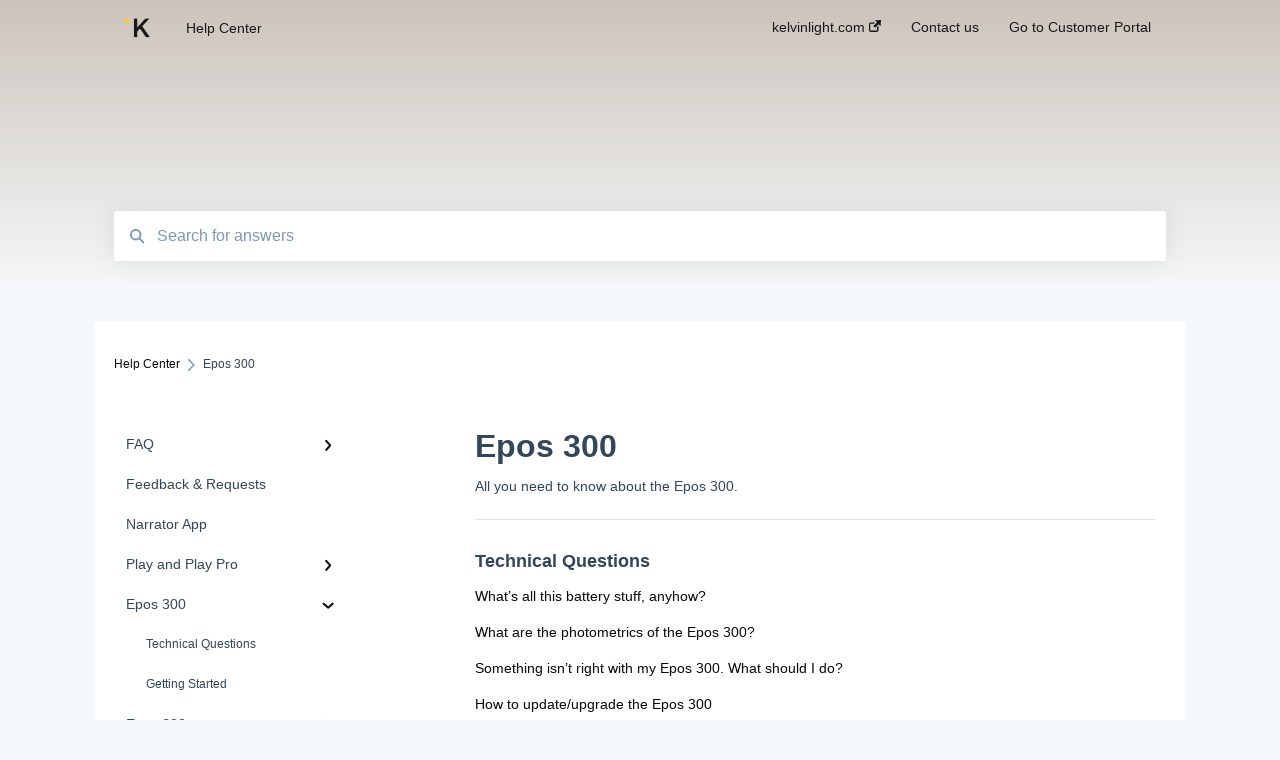

--- FILE ---
content_type: text/css
request_url: https://7052064.fs1.hubspotusercontent-na1.net/hubfs/7052064/hub_generated/template_assets/DEFAULT_ASSET/1761923127440/template__support-form.min.css
body_size: 272
content:
.kb__support-form-section{margin-bottom:12px}.kb__support-form-section h1.kb__support-form-title{border-bottom:1px solid #dfe3eb;margin-top:0;padding-bottom:28px}#hs_form_target_kb_support_form label{color:#33475b;font-size:14px;font-weight:700;height:24px;line-height:24px}#hs_form_target_kb_support_form div.input{margin-right:30px}#hs_form_target_kb_support_form label.hs-form-radio-display{font-weight:400}#hs_form_target_kb_support_form input.hs-input,#hs_form_target_kb_support_form select.hs-input{background-color:#f5f8fa;border:1px solid #cbd6e2;border-radius:3px;font-size:14px;height:40px;padding:0 8px;width:100%}#hs_form_target_kb_support_form .hs-fieldtype-booleancheckbox ul.inputs-list,#hs_form_target_kb_support_form .hs-fieldtype-checkbox ul.inputs-list,#hs_form_target_kb_support_form .hs-fieldtype-radio ul.inputs-list{list-style:none;margin:0;padding:0}#hs_form_target_kb_support_form .hs-fieldtype-booleancheckbox ul.inputs-list label,#hs_form_target_kb_support_form .hs-fieldtype-checkbox ul.inputs-list label{display:inline-block;font-weight:400;margin-bottom:4px}#hs_form_target_kb_support_form input.hs-input[type=checkbox],#hs_form_target_kb_support_form input.hs-input[type=radio]{border:none;cursor:pointer;display:inline-block;height:auto;line-height:normal;margin:3px 5px 3px 0;width:auto}#hs_form_target_kb_support_form input.hs-input[type=file]{padding:9px}#hs_form_target_kb_support_form input.hs-button{background-color:#eaf0f6;border:1px solid #cbd6e2;border-radius:3px;color:#516f90;cursor:pointer;font-size:14px;font-weight:700;line-height:14px;min-width:150px;padding:13px;text-align:center}#hs_form_target_kb_support_form textarea.hs-input{background-color:#f5f8fa;border:1px solid #cbd6e2;border-radius:3px;font-size:14px;min-height:100px;padding:8px;resize:none;width:100%}#hs_form_target_kb_support_form fieldset{max-width:none}#hs_form_target_kb_support_form .hs-field-desc{font-size:14px;margin-bottom:10px}#hs_form_target_kb_support_form ul.hs-error-msgs{list-style:none;margin-bottom:0;padding:0}#hs_form_target_kb_support_form label.hs-error-msg{color:red;font-weight:400}#hs_form_target_kb_support_form input.hs-input.invalid.error{border:1px solid red}#hs_form_target_kb_support_form div.field{margin-bottom:30px}

--- FILE ---
content_type: application/javascript
request_url: https://7052064.fs1.hubspotusercontent-na1.net/hubfs/7052064/hub_generated/template_assets/DEFAULT_ASSET/1761923129594/template_kbdom.min.js
body_size: 578
content:
window.NodeList&&!NodeList.prototype.forEach&&(NodeList.prototype.forEach=Array.prototype.forEach);var nextDropdownId=0,kbDom={whenReady:function(cb){"loading"!=document.readyState?cb():document.addEventListener("DOMContentLoaded",cb)},getJSON:function(url,cb){var req=new XMLHttpRequest;req.open("GET",url),req.onload=function(){if(this.status>=200&&this.status<400)try{cb(JSON.parse(this.response))}catch(err){console.error(err)}},req.send()},matches:function(selector,el){return(el.matches||el.matchesSelector||el.msMatchesSelector||el.mozMatchesSelector||el.webkitMatchesSelector||el.oMatchesSelector).call(el,selector)},closest:function(selector,startEl){for(var nextEl=startEl;nextEl;){if(kbDom.matches(selector,nextEl))return nextEl;nextEl=nextEl.parentElement}return null},animateScroll:function(el,targetVal,duration){var startTime=(new Date).getTime(),startVal=el.scrollTop,totalDelta=targetVal-startVal;!function scroll(){var timeElapsed=(new Date).getTime()-startTime,easingFactor=function(completion){return.5-Math.cos(completion*Math.PI)/2}(Math.max(1,timeElapsed/duration)),newValue=startVal+totalDelta*easingFactor;el.scrollTop=newValue,easingFactor<1&&requestAnimationFrame(scroll)}()},siblings:function(el,selector){return Array.prototype.filter.call(el.parentElement.children,function(child){return child!==el&&(!selector||kbDom.matches(selector,child))})},outerHeight:function(el,includeMargin){var height=el.offsetHeight;if(includeMargin){var style=getComputedStyle(el);height+=parseInt(style.marginTop)+parseInt(style.marginBottom)}return height},toggleClass:function(targetEl,className,force){null!=force?force?targetEl.classList.add(className):targetEl.classList.remove(className):targetEl.classList.toggle(className)},initDropdown:function(el){var anchorEl=el;if(el){var contentsElName=el.dataset.kbuiDropdownContents;if(contentsElName){var contentsEl=document.querySelector('[data-kbui-dropdown-name="'+contentsElName+'"]');contentsEl?(anchorEl.addEventListener("click",function(){contentsEl.className.indexOf("dropdown-open")>=0?closeDropdown():contentsEl.classList.add("dropdown-open")}),document.body.addEventListener("click",function(e){contentsEl.className.indexOf("dropdown-open")>=0&&!anchorEl.parentElement.contains(e.target)&&closeDropdown()})):console.warn('Could not find dropdown contents element for kbui-dropdown-name "'+contentsElName+'"')}else console.warn("Attempted to initialize dropdown on element with no kbui-dropdown-contents attribute.")}function closeDropdown(){contentsEl.classList.remove("dropdown-open")}}};
//# sourceURL=https://7052064.fs1.hubspotusercontent-na1.net/hubfs/7052064/hub_generated/template_assets/DEFAULT_ASSET/1761923129594/template_kbdom.js

--- FILE ---
content_type: application/javascript
request_url: https://7052064.fs1.hubspotusercontent-na1.net/hubfs/7052064/hub_generated/template_assets/DEFAULT_ASSET/1761923132457/template_smooth-anchors-scrolling.min.js
body_size: -641
content:
function smoothAnchorsScrolling(){this.scrollTo=function(el){el&&el.scrollIntoView({behavior:"smooth"})}}
//# sourceURL=https://7052064.fs1.hubspotusercontent-na1.net/hubfs/7052064/hub_generated/template_assets/DEFAULT_ASSET/1761923132457/template_smooth-anchors-scrolling.js

--- FILE ---
content_type: application/javascript
request_url: https://7052064.fs1.hubspotusercontent-na1.net/hubfs/7052064/hub_generated/template_assets/DEFAULT_ASSET/1761923133186/template_sticky-header.min.js
body_size: 639
content:
window.addEventListener("DOMContentLoaded",function(){var element,target,bodyElement=document.querySelector("body"),htmlElement=document.querySelector("html"),headerElement=document.querySelector("header"),searchSectionElement=document.querySelector(".kb-search-section"),breadcrumbsElement=document.querySelector(".kb-breadcrumbs"),categoryMenuElement=document.querySelector(".kb-category-menu"),sidebarElement=document.querySelector(".kb-category-menu > ul"),contentContainerElement=document.querySelector("main .content-container"),contentElement=document.querySelector(".kb-content"),stickyFooterElement=document.querySelector(".kb-sticky-footer"),headerHeight=headerElement?headerElement.getBoundingClientRect().height:0,breadcrumbsHeight=breadcrumbsElement?breadcrumbsElement.getBoundingClientRect().height:0,originalSidebarWidth=sidebarElement?sidebarElement.getBoundingClientRect().width:0,categoryElementMarginTop=categoryMenuElement?getStyleProp(categoryMenuElement,"margin-top"):0,breadcrumbDistanceToHeader=contentContainerElement?getStyleProp(contentContainerElement,"margin-top")+getStyleProp(contentContainerElement,"padding-top"):0,footerMarginTop=stickyFooterElement?getStyleProp(stickyFooterElement,"margin-top"):0,targetHeaderHeightWhenSticky=bodyElement.classList.contains("kb-theme--default")?155:150,distanceToScrolledHeader=(target=targetHeaderHeightWhenSticky,(element=headerElement).scrollTop+element.offsetHeight-target),sidebarWillBeSticky=getSidebarWillBeSticky();function toggleClassName(element,className,check){!element.classList.contains(className)&&check?element.classList.add(className):element.classList.contains(className)&&!check&&element.classList.remove(className)}function getStyleProp(element,styleProp){return parseInt(window.getComputedStyle(element).getPropertyValue(styleProp),10)}function getSearchSectionHeight(){return searchSectionElement?searchSectionElement.getBoundingClientRect().height:0}function getSidebarHeight(){return sidebarElement?sidebarElement.getBoundingClientRect().height:0}function getSidebarWillBeSticky(){return breadcrumbsHeight+categoryElementMarginTop+getSidebarHeight()<(contentElement?contentElement.getBoundingClientRect().height:0)}function hasScrolledPastTarget(target){return(window.pageYOffset||document.documentElement.scrollTop)>=target}function hasSidebarReachedTheFooter(){var currentStickyFooterTop=stickyFooterElement?stickyFooterElement.getBoundingClientRect().top:0,currentContentContainerBottom=contentContainerElement?contentContainerElement.getBoundingClientRect().bottom-getStyleProp(contentContainerElement,"padding-bottom"):0,target=bodyElement.classList.contains("kb-theme--tiles")?currentContentContainerBottom:currentStickyFooterTop;return getSearchSectionHeight()+categoryElementMarginTop+getSidebarHeight()>=target}function manageStickyElements(){var headerIsSticky=hasScrolledPastTarget(distanceToScrolledHeader),sidebarIsSticky=hasScrolledPastTarget(distanceToScrolledHeader+breadcrumbDistanceToHeader+breadcrumbsHeight),sidebarHasReachedTheFooter=hasSidebarReachedTheFooter();if(toggleClassName(bodyElement,"header-is-sticky",headerIsSticky),headerElement.style.height=headerIsSticky?headerHeight+"px":"",htmlElement.style.scrollPaddingTop=targetHeaderHeightWhenSticky+"px",sidebarWillBeSticky)if(toggleClassName(bodyElement,"sidebar-is-sticky",sidebarIsSticky&&!sidebarHasReachedTheFooter),toggleClassName(bodyElement,"sidebar-has-reached-the-footer",sidebarIsSticky&&sidebarHasReachedTheFooter),sidebarIsSticky&&!sidebarHasReachedTheFooter)categoryMenuElement.style.top=getSearchSectionHeight()+"px",sidebarElement.style.width=originalSidebarWidth+"px";else if(sidebarHasReachedTheFooter){const stickyFooterOffset=stickyFooterElement.getBoundingClientRect().top-footerMarginTop;categoryMenuElement.style.top=getSearchSectionHeight()-(getSearchSectionHeight()+categoryElementMarginTop+getSidebarHeight()-stickyFooterOffset)+"px",sidebarElement.style.width=originalSidebarWidth+"px"}else categoryMenuElement.style.top="",sidebarElement.style.width="";else toggleClassName(bodyElement,"sidebar-is-sticky",!1),toggleClassName(bodyElement,"sidebar-has-reached-the-footer",!1),categoryMenuElement&&(categoryMenuElement.style.top=""),sidebarElement&&(sidebarElement.style.width="")}document.documentElement.clientWidth>1025&&(contentElement&&new MutationObserver(function(){sidebarWillBeSticky=getSidebarWillBeSticky(),manageStickyElements()}).observe(contentElement,{childList:!0,subtree:!0}),new ResizeObserver(()=>manageStickyElements()).observe(sidebarElement),window.onscroll=manageStickyElements,manageStickyElements())});
//# sourceURL=https://7052064.fs1.hubspotusercontent-na1.net/hubfs/7052064/hub_generated/template_assets/DEFAULT_ASSET/1761923133186/template_sticky-header.js

--- FILE ---
content_type: application/javascript
request_url: https://7052064.fs1.hubspotusercontent-na1.net/hubfs/7052064/hub_generated/template_assets/DEFAULT_ASSET/1761923132457/template_smooth-anchors-scrolling.min.js
body_size: -225
content:
function smoothAnchorsScrolling(){this.scrollTo=function(el){el&&el.scrollIntoView({behavior:"smooth"})}}
//# sourceURL=https://7052064.fs1.hubspotusercontent-na1.net/hubfs/7052064/hub_generated/template_assets/DEFAULT_ASSET/1761923132457/template_smooth-anchors-scrolling.js